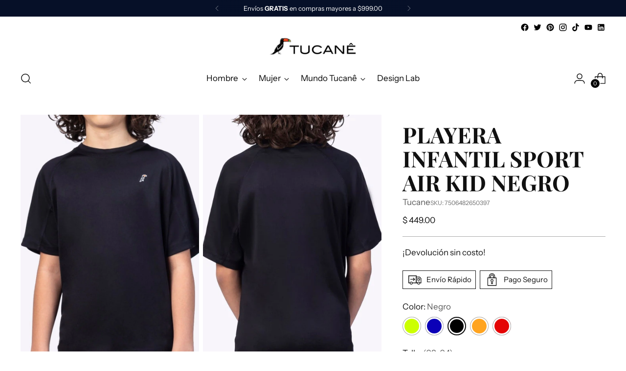

--- FILE ---
content_type: text/css
request_url: https://static.spreaad.com/ecommerce/reseller/2.0/plugin.min.css
body_size: 856
content:
@import url(https://fonts.googleapis.com/css2?family=Roboto:wght@300;400;600;700&display=swap);@import url(https://fonts.googleapis.com/css2?family=Open+Sans:ital,wght@0,300;0,400;0,600;0,700;0,800;1,300;1,400;1,600;1,700;1,800&display=swap);.shopify-product-reseller-container{display:flex!important;flex-direction:column;width:100%;margin:.75em 0!important;font-size:16px}.shopify-product-reseller-container .shopify-reseller-prices-container{display:flex;justify-content:space-between!important;align-items:center;align-content:center}.shopify-product-reseller-container .shopify-reseller-prices-container #product-public-price{color:#8f8f8f}.shopify-product-reseller-container .shopify-reseller-prices-container #product-seller-price{color:#111}.shopify-product-reseller-container .shopify-reseller-prices-container #product-profit{color:#2f80ed}.shopify-product-reseller-container .shopify-reseller-prices-container .shopify-reseller-price-wrapper{display:flex;flex-direction:column}.shopify-product-reseller-container .shopify-reseller-prices-container .shopify-reseller-price-wrapper .shopify-reseller-price{font-size:1.6em;font-style:normal}.shopify-product-reseller-container .shopify-reseller-prices-container .shopify-reseller-price-wrapper .shopify-reseller-price-description{font-size:1em;margin-top:.25em;margin-bottom:.25em}.shopify-product-reseller-container .shopify-product-buttons-container{display:flex!important;width:100%;margin:0!important}.shopify-product-reseller-container .shopify-product-buttons-container .shopify-product-title{flex-grow:1}.shopify-product-reseller-container .shopify-product-buttons-container .shopify-product-title a{text-decoration:none;color:#3d4246;font-family:Assistant,sans-serif;font-size:14px}.shopify-product-reseller-container .shopify-product-buttons-container #shopify-product-share-button-icon{display:flex;flex-direction:column;align-items:center;cursor:pointer;font-family:var(--spreaad-container-font-family, sans-serif)}.shopify-product-reseller-container .shopify-product-buttons-container #shopify-product-share-button-icon:hover .shopify-product-button-icon{opacity:.5}.shopify-product-reseller-container .shopify-product-buttons-container #shopify-product-share-button-icon .shopify-product-button-icon{border:none;background-color:transparent;text-align:center;text-decoration:none;display:inline-block;cursor:pointer;color:#25d366}.shopify-product-reseller-container .shopify-product-buttons-container #shopify-product-share-button-icon .shopify-product-share-button-text{font-size:.8em;font-weight:300;color:#2c2c2c}#spreaad-catalog-register-banner{padding:0;margin:0;height:4em;background-color:var(--spreaad-container-background-color,#4671ff);width:100%}#spreaad-catalog-register-banner .spreaad-wrapper{display:flex;line-height:1.5;padding:0 .75em;justify-content:right;align-items:center;height:100%}@media screen and (max-width:576px){#spreaad-catalog-register-banner .spreaad-wrapper{line-height:1}}#spreaad-catalog-register-banner .spreaad-wrapper .sp-title-wrapper{font-family:var(--spreaad-container-font-family, sans-serif);text-align:right;height:100%;padding-right:.75em;display:flex;vertical-align:middle;justify-content:center;flex-direction:column}#spreaad-catalog-register-banner .spreaad-wrapper .sp-title-wrapper .sp-title{padding:0;margin:0;font-weight:var(--spreaad-container-sp-title-font-weight,400);font-size:var(--spreaad-container-sp-title-font-size, 16px)}#spreaad-catalog-register-banner .spreaad-wrapper .sp-title-wrapper .sp-subtitle{padding:0;margin:0;font-weight:var(--spreaad-container-sp-subtitle-font-weight,400);font-size:var(--spreaad-container-sp-subtitle-font-size, 16px)}#spreaad-catalog-register-banner .sp-btn-wrapper a{text-decoration:none}#spreaad-catalog-register-banner .sp-btn-wrapper a .sp-button{cursor:pointer;font-weight:400;text-align:center;padding:.375rem .75rem;font-size:16px;line-height:1.5;border-radius:1.5rem;display:flex;vertical-align:middle;justify-content:center;transition:background-color .1s linear;background-color:var(--spreaad-button-background-color,#fff);border:var(--spreaad-button-border,1px solid #182e55);color:var(--spreaad-button-text-color,#182e55)}@media screen and (max-width:576px){#spreaad-catalog-register-banner .sp-btn-wrapper a .sp-button{line-height:1}}#spreaad-catalog-register-banner .sp-btn-wrapper a .sp-button:hover{background-color:var(--spreaad-button-hover-background-color,#c6ccd1)}#spreaad-catalog-register-banner p{color:var(--spreaad-container-text-color,#fff)}:root{--spreaad-primary-color:#325ff6;--spreaad-secondary-color:#6f0399;--spreaad-container-background-color:#242424;--spreaad-container-font-family:"Open Sans",sans-serif;--spreaad-container-text-color:#fff;--spreaad-container-sp-title-font-weight:600;--spreaad-container-sp-title-font-size:16px;--spreaad-container-sp-subtitle-font-weight:300;--spreaad-container-sp-subtitle-font-size:12px;--spreaad-button-text-color:#242424;--spreaad-button-background-color:#fff;--spreaad-button-hover-background-color:#c6ccd1;--spreaad-button-border:1px solid #242424;--spreaad-gradient-start-color:var(--spreaad-primary-color, #325ff6);--spreaad-gradient-end-color:var(--spreaad-secondary-color, #6f0399)}

--- FILE ---
content_type: application/javascript
request_url: https://static.spreaad.com/ecommerce/reseller/2.0/plugin.min.js
body_size: 11956
content:
(()=>{var e=Object.defineProperty,t=Object.defineProperties,i=Object.getOwnPropertyDescriptors,r=Object.getOwnPropertySymbols,n=Object.prototype.hasOwnProperty,s=Object.prototype.propertyIsEnumerable,o=(t,i,r)=>i in t?e(t,i,{enumerable:!0,configurable:!0,writable:!0,value:r}):t[i]=r,l=class{constructor(){if(this.money_format="${{amount}}",this.constructor==l)throw new Error("Abstract classes can't be instantiated.")}getEcommerceSelectors(){throw new Error("Method must be implemented.")}async isProductPage(){throw new Error("Method must be implemented.")}async getSelectedProduct(){throw new Error("Method must be implemented.")}formatMoney(e,t){"string"==typeof e&&(e=e.replace(".",""));var i="",r=/\{\{\s*(\w+)\s*\}\}/,n=t||this.money_format;function s(e,t){return typeof e>"u"?t:e}function o(e,t,i,r){if(t=s(t,2),i=s(i,","),r=s(r,"."),isNaN(e)||null==e)return 0;var n=(e=e.toFixed(t)).split(".");return n[0].replace(/(\d)(?=(\d\d\d)+(?!\d))/g,"$1"+i)+(n[1]?r+n[1]:"")}switch(n.match(r)[1]){case"amount":i=o(e,2);break;case"amount_no_decimals":i=o(e,0);break;case"amount_with_comma_separator":i=o(e,2,".",",");break;case"amount_no_decimals_with_comma_separator":i=o(e,0,".",",")}return n.replace(r,i)}},a=l,c=class extends a{constructor(){super()}getHandle(){let e=window.location.pathname.split("/");return e[e.length-1]}async getSelectedProduct(){var e,l;let a;try{a=JSON.parse(document.querySelector("#ProductJson-product-template").innerHTML)}catch(e){a=await async function(e){return(await fetch(`/products/${e}.json`,{headers:{"Content-Type":"application/json",Accept:"application/json"}}).then((e=>e.json()))).product}(this.getHandle())}let c=a.variants[0];(null==a?void 0:a.variants.length)>1&&null!=ShopifyAnalytics.meta.selectedVariantId&&(c=null==(e=null==a?void 0:a.variants)?void 0:e.find((e=>e.id==ShopifyAnalytics.meta.selectedVariantId)));let h=(null==c?void 0:c.price)/100||0,d=(null==c?void 0:c.compare_at_price)/100||0;return((e,r)=>t(e,i(r)))(((e,t)=>{for(var i in t||(t={}))n.call(t,i)&&o(e,i,t[i]);if(r)for(var i of r(t))s.call(t,i)&&o(e,i,t[i]);return e})({},a),{selectedVariant:c,compareAtPrice:d,price:h,featuredImage:null==(l=a.image)?void 0:l.src})}isProductPage(){var e,t,i;return"product"===(null==(i=null==(t=null==(e=window.ShopifyAnalytics)?void 0:e.meta)?void 0:t.page)?void 0:i.pageType)||!!window.location.pathname.includes("/products/")}getEcommerceSelectors(){var e,t,i,r,n,s,o,l,a,c;switch(null==(e=window.Shopify.theme)?void 0:e.name){case"Crave":return{priceContainer:".price--large",headerContainer:".header"};case"Debut":return{priceContainer:".product__price",headerContainer:"#shopify-section-header"};case"Dawn":return{priceContainer:".product__title",headerContainer:"#shopify-section-header"};case"Sense":case"Taste":return{priceContainer:".price--large",headerContainer:"#shopify-section-header"}}if(null!=(t=window.Shopify.theme)&&t.name.includes("eCohete"))return{priceContainer:".product-block--price",headerContainer:"#shopify-section-header"};if(null!=(i=window.Shopify.theme)&&i.name.includes("EBMX"))return{priceContainer:".product-form--payment-button",headerContainer:".site-header"};if(null!=(r=window.Shopify.theme)&&r.name.includes("kodeandgraphics"))return{priceContainer:".product-details-wrapper .header",headerContainer:".page-body-content.layout-theme"};if(null!=(n=window.Shopify.theme)&&n.name.includes("210803_KIWI"))return{priceContainer:".product-single__info-wrapper .product-single__meta",headerContainer:".site-header"};if(null!=(s=window.Shopify.theme)&&s.name.includes("carybebemx"))return{priceContainer:".product-type-data",headerContainer:".site-header"};if(130178449584===window.Shopify.theme.id&&(null==(o=window.document)?void 0:o.title)&&window.document.title.toLowerCase().includes("kit"))return{priceContainer:".lh-wrap-product-form .lh-cart-button-group",headerContainer:".site-header"};if(130178449584===window.Shopify.theme.id)return{priceContainer:".product-single .product__policies",headerContainer:".site-header"};if(null!=(l=window.Shopify.theme)&&l.name.includes("Stiletto"))return{priceContainer:".product-block-custom-liquid.product__block",headerContainer:".site-header"};if(null!=(a=window.Shopify.theme)&&a.name.includes("Beyond"))return{priceContainer:".product-form--price-container",headerContainer:".site-header"};switch(null==(c=window.Shopify.theme)?void 0:c.schema_name){case"Crave":return{priceContainer:".price--large",headerContainer:".header"};case"Debut":return{priceContainer:".product__price",headerContainer:"#shopify-section-header"};case"Dawn":return{priceContainer:".product__title",headerContainer:"#shopify-section-header"};case"Sense":case"Taste":return{priceContainer:".price--large",headerContainer:"#shopify-section-header"};case"Reformation":return{priceContainer:".product-title-container",headerContainer:".product-form--price-container"};case"Palo Alto":return{priceContainer:".product-single__details .product__block:nth-of-type(3)",headerContainer:".site-header"}}return{priceContainer:".price--large",headerContainer:"#shopify-section-header"}}},h=class extends a{constructor(){super()}async getSelectedProduct(){throw new Error("Method must be implemented.")}getEcommerceSelectors(){return{priceContainer:null,headerContainer:null}}},d=class extends a{constructor(){super()}async getSelectedProduct(){return{price:0}}getEcommerceSelectors(){return{priceContainer:"",headerContainer:""}}async isProductPage(){return!0}};function u(e,t,i=document){let r=new CustomEvent("reef:"+e,{bubbles:!0,cancelable:!0,detail:t});return i.dispatchEvent(r)}function p(e){return"string"==typeof e?document.querySelector(e):e}var m=["input","option","textarea"],f=["value","checked","selected"],v=["checked","selected"];function g(e){return["false","null","undefined","0","-0","NaN","0n","-0n"].includes(e)}function _(e,t,i){let r=t.replace(/\s+/g,"").toLowerCase();return!(!["src","href","xlink:href"].includes(e)||!r.includes("javascript:")&&!r.includes("data:text/html"))||!(i||!e.startsWith("on"))||void 0}function y(e,t,i,r){_(t,i,r)||(f.includes(t)&&(e[t]="value"===t?i:" "),e.setAttribute(t,i))}function $(e,t){f.includes(t)&&(e[t]=""),e.removeAttribute(t)}function w(e,t){if(1===e.nodeType){for(let{name:i,value:r}of e.attributes){if(_(i,r,t)){$(e,i);continue}if(!i.startsWith("@")&&!i.startsWith("#"))continue;let n=i.slice(1);$(e,i),v.includes(n)&&g(r)||y(e,n,r,t)}if(e.childNodes)for(let i of e.childNodes)w(i,t)}}function C(e){return e.childNodes&&e.childNodes.length?null:e.textContent}function b(e,t){return e.nodeType!==t.nodeType||e.tagName!==t.tagName||e.id!==t.id||e.src!==t.src}function A(e,t,i){let r=e.childNodes,n=t.childNodes;(function(e){let t=e.querySelectorAll("script");for(let e of t)e.remove()})(e)||(r.forEach((function(e,r){if(!n[r]){let r=e.cloneNode(!0);return w(r,i),void t.append(r)}if(b(e,n[r])){let t=(s=e,o=n,l=r,Array.from(o).slice(l+1).find((function(e){return!b(s,e)})));if(!t){let t=e.cloneNode(!0);return w(t,i),void n[r].before(t)}n[r].before(t)}var s,o,l;if(function(e,t,i){if(1!==e.nodeType)return;let r=e.attributes,n=t.attributes;for(let{name:n,value:s}of r){if(n.startsWith("#")||f.includes(n)&&m.includes(e.tagName.toLowerCase()))continue;let r=n.startsWith("@")?n.slice(1):n;v.includes(r)&&g(s)?$(t,r):y(t,r,s,i)}for(let{name:e,value:i}of n)r[e]||f.includes(e)&&m.includes(t.tagName.toLowerCase())||$(t,e)}(e,n[r],i),e.nodeName.includes("-"))return;let a=C(e);if(a&&a!==C(n[r])&&(n[r].textContent=a),e.childNodes.length||!n[r].childNodes.length){if(!n[r].childNodes.length&&e.childNodes.length){let t=document.createDocumentFragment();return A(e,t,i),void n[r].appendChild(t)}e.childNodes.length&&A(e,n[r],i)}else n[r].innerHTML=""})),function(e,t){let i=e.length-t.length;if(!(i<1))for(;i>0;i--)e[e.length-1].remove()}(n,r))}function S(e,t,i){let r=p(e);A(function(e){let t=(new DOMParser).parseFromString(e,"text/html");return t.head&&t.head.childNodes.length&&Array.from(t.head.childNodes).reverse().forEach((function(e){t.body.insertBefore(e,t.body.firstChild)})),t.body||document.createElement("body")}(t),r,i),u("render",null,r)}var E,x=class{constructor({ecommerce:e,document:t,currentScript:i,apiClient:r,shopConfig:n}){if(this.ecommerce=e,this.document=t,this.apiClient=r,this.shopConfig=n,this.currentScript=i,this.reactiveData=null,this.constructor==x)throw new Error("Abstract classes can't be instantiated.")}get id(){throw new Error("Method must be implemented.")}async template(){throw new Error("Method must be implemented.")}initReactiveData(){throw new Error("Method must be implemented.")}async mount(){if(await this.isMountable())return this.mountCustomCSS(),this.render()}async render(){this.reactiveData=this.initReactiveData();let e=await this.template();!function(e,t,i={}){new class{constructor(e,t,i){var r;this.elem=e,this.template=t,this.stores=i.stores?i.stores.map((e=>"reef:store-"+e)):["reef:store"],this.events=i.events,this.handler=(r=this,function(e){r.render()}),this.debounce=null,this.start()}start(){for(let e of this.stores)document.addEventListener(e,this.handler);this.render(),u("start",null,p(this.elem))}stop(){for(let e of this.stores)document.removeEventListener(e,this.handler);u("stop",null,p(this.elem))}render(){let e=this;e.debounce&&window.cancelAnimationFrame(e.debounce),e.debounce=window.requestAnimationFrame((function(){S(e.elem,e.template(),e.events)}))}}(e,t,i)}(this.getContainer(),e)}mountCustomCSS(){if(this.shopConfig.customOptions&&this.shopConfig.customOptions[this.id]&&this.shopConfig.customOptions[this.id].css){let e=document.createElement("style");e.innerHTML=this.shopConfig.customOptions[this.id].css,document.head.appendChild(e)}}getContainer(){throw new Error("Method must be implemented.")}shouldMount(){throw new Error("Method must be implemented.")}checkIfContainerExists(){return new Promise((e=>{let t=this.getContainer();if(t)return e(!0);{let i=1,r=setInterval((()=>{if(t=this.getContainer(),t)return clearInterval(r),e(!0);5===i&&(clearInterval(r),e(!1)),i++}),500)}}))}async isMountable(){return!(this.shopConfig.customOptions&&this.shopConfig.customOptions[this.id]&&!1===this.shopConfig.customOptions[this.id].isActive||!this.shouldMount()||!await this.checkIfContainerExists())}},P=x,M=class extends P{constructor(e){super(e),this.storeFrontUrl=e.shopConfig.storefrontUrl,this.storeName=e.shopConfig.name,this.callToActionURL=`${this.storeFrontUrl}/vende-ahora?utm_campaign=webpage-affiliates&utm_medium=product-widget&utm_source=${this.storeName}`,this.showResellerPricesContainer=!1,this.showTitleContainer=!0}getResellerPricesContainer({productProfit:e,sellerPrice:t,publicPrice:i}){return this.showResellerPricesContainer?`\n      <div style="" class="shopify-reseller-prices-container">\n        <div class="shopify-reseller-price-wrapper" id="product-public-price">\n          <span class="shopify-reseller-price">\n              ${this.ecommerce.formatMoney(i,"${{amount}}")}\n            </span>\n          <span class="shopify-reseller-price-description">Precio público</span>\n        </div>\n\n        <div class="shopify-reseller-price-wrapper" id="product-seller-price">\n          <span class="shopify-reseller-price">\n            ${this.ecommerce.formatMoney(t,"${{amount}}")}\n          </span>\n          <span class="shopify-reseller-price-description">Precio vendedor</span>\n        </div>\n\n        <div class="shopify-reseller-price-wrapper" id="product-profit">\n          <span class="shopify-reseller-price">\n            ${this.ecommerce.formatMoney(e,"${{amount}}")}\n          </span>\n          <span class="shopify-reseller-price-description">Ganancia apróximada</span>\n        </div>\n      </div>\n    `:""}getTitleContainer(){return this.showTitleContainer?`\n      <div class="shopify-product-title">\n        <a href="${this.callToActionURL}" target="_blank">\n          <spreaad-logo-mini shadow width="16"></spreaad-logo-mini>\n          <b>Precio de mayoreo.</b> \n          Vende este producto\n          <span id="cta-show-more" style="font-weight: 700; color: #027be3; cursor: pointer; text-decoration: underline;">\n            Saber más.\n          </span>  \n        </a>\n      </div>\n    `:""}get id(){return"resellerProductPrice"}async render(){let e=await this.ecommerce.getSelectedProduct();e.publicPrice=e.price,e.productProfit=e.price*this.shopConfig.maxDiscount,e.sellerPrice=e.price-e.productProfit;let t=this.createWidget(e);this.getContainer().appendChild(t)}createWidget({productProfit:e,sellerPrice:t,publicPrice:i}){let r=this.document.createElement("div");r.id="shopify-product-reseller-container",r.className="shopify-product-reseller-container spreaad-widget",r.setAttribute("data-track-content",""),r.setAttribute("data-content-name","shopify-product-reseller-container");let n=(new DOMParser).parseFromString(`\n      ${this.getResellerPricesContainer({productProfit:e,sellerPrice:t,publicPrice:i})}\n      <div class="shopify-product-buttons-container">\n        ${this.getTitleContainer()}\n      </div>\n      `,"text/html");return r.innerHTML=n.body.innerHTML,r}getContainer(){var e;let t=(null==(e=this.currentScript)?void 0:e.getAttribute("product-selector"))||this.ecommerce.getEcommerceSelectors().priceContainer;return this.document.querySelector(t)}shouldMount(){return this.ecommerce.isProductPage()}},N=window,T=N.ShadowRoot&&(void 0===N.ShadyCSS||N.ShadyCSS.nativeShadow)&&"adoptedStyleSheets"in Document.prototype&&"replace"in CSSStyleSheet.prototype,H=Symbol(),O=new WeakMap,k=class{constructor(e,t,i){if(this._$cssResult$=!0,i!==H)throw Error("CSSResult is not constructable. Use `unsafeCSS` or `css` instead.");this.cssText=e,this.t=t}get styleSheet(){let e=this.o,t=this.t;if(T&&void 0===e){let i=void 0!==t&&1===t.length;i&&(e=O.get(t)),void 0===e&&((this.o=e=new CSSStyleSheet).replaceSync(this.cssText),i&&O.set(t,e))}return e}toString(){return this.cssText}},U=(e,...t)=>{let i=1===e.length?e[0]:t.reduce(((t,i,r)=>t+(e=>{if(!0===e._$cssResult$)return e.cssText;if("number"==typeof e)return e;throw Error("Value passed to 'css' function must be a 'css' function result: "+e+". Use 'unsafeCSS' to pass non-literal values, but take care to ensure page security.")})(i)+e[r+1]),e[0]);return new k(i,e,H)},R=T?e=>e:e=>e instanceof CSSStyleSheet?(e=>{let t="";for(let i of e.cssRules)t+=i.cssText;return(e=>new k("string"==typeof e?e:e+"",void 0,H))(t)})(e):e,L=window,j=L.trustedTypes,V=j?j.emptyScript:"",D=L.reactiveElementPolyfillSupport,z={toAttribute(e,t){switch(t){case Boolean:e=e?V:null;break;case Object:case Array:e=null==e?e:JSON.stringify(e)}return e},fromAttribute(e,t){let i=e;switch(t){case Boolean:i=null!==e;break;case Number:i=null===e?null:Number(e);break;case Object:case Array:try{i=JSON.parse(e)}catch(e){i=null}}return i}},I=(e,t)=>t!==e&&(t==t||e==e),B={attribute:!0,type:String,converter:z,reflect:!1,hasChanged:I},W="finalized",q=class extends HTMLElement{constructor(){super(),this._$Ei=new Map,this.isUpdatePending=!1,this.hasUpdated=!1,this._$El=null,this._$Eu()}static addInitializer(e){var t;this.finalize(),(null!==(t=this.h)&&void 0!==t?t:this.h=[]).push(e)}static get observedAttributes(){this.finalize();let e=[];return this.elementProperties.forEach(((t,i)=>{let r=this._$Ep(i,t);void 0!==r&&(this._$Ev.set(r,i),e.push(r))})),e}static createProperty(e,t=B){if(t.state&&(t.attribute=!1),this.finalize(),this.elementProperties.set(e,t),!t.noAccessor&&!this.prototype.hasOwnProperty(e)){let i="symbol"==typeof e?Symbol():"__"+e,r=this.getPropertyDescriptor(e,i,t);void 0!==r&&Object.defineProperty(this.prototype,e,r)}}static getPropertyDescriptor(e,t,i){return{get(){return this[t]},set(r){let n=this[e];this[t]=r,this.requestUpdate(e,n,i)},configurable:!0,enumerable:!0}}static getPropertyOptions(e){return this.elementProperties.get(e)||B}static finalize(){if(this.hasOwnProperty(W))return!1;this[W]=!0;let e=Object.getPrototypeOf(this);if(e.finalize(),void 0!==e.h&&(this.h=[...e.h]),this.elementProperties=new Map(e.elementProperties),this._$Ev=new Map,this.hasOwnProperty("properties")){let e=this.properties,t=[...Object.getOwnPropertyNames(e),...Object.getOwnPropertySymbols(e)];for(let i of t)this.createProperty(i,e[i])}return this.elementStyles=this.finalizeStyles(this.styles),!0}static finalizeStyles(e){let t=[];if(Array.isArray(e)){let i=new Set(e.flat(1/0).reverse());for(let e of i)t.unshift(R(e))}else void 0!==e&&t.push(R(e));return t}static _$Ep(e,t){let i=t.attribute;return!1===i?void 0:"string"==typeof i?i:"string"==typeof e?e.toLowerCase():void 0}_$Eu(){var e;this._$E_=new Promise((e=>this.enableUpdating=e)),this._$AL=new Map,this._$Eg(),this.requestUpdate(),null===(e=this.constructor.h)||void 0===e||e.forEach((e=>e(this)))}addController(e){var t,i;(null!==(t=this._$ES)&&void 0!==t?t:this._$ES=[]).push(e),void 0!==this.renderRoot&&this.isConnected&&(null===(i=e.hostConnected)||void 0===i||i.call(e))}removeController(e){var t;null===(t=this._$ES)||void 0===t||t.splice(this._$ES.indexOf(e)>>>0,1)}_$Eg(){this.constructor.elementProperties.forEach(((e,t)=>{this.hasOwnProperty(t)&&(this._$Ei.set(t,this[t]),delete this[t])}))}createRenderRoot(){var e;let t=null!==(e=this.shadowRoot)&&void 0!==e?e:this.attachShadow(this.constructor.shadowRootOptions);return((e,t)=>{T?e.adoptedStyleSheets=t.map((e=>e instanceof CSSStyleSheet?e:e.styleSheet)):t.forEach((t=>{let i=document.createElement("style"),r=N.litNonce;void 0!==r&&i.setAttribute("nonce",r),i.textContent=t.cssText,e.appendChild(i)}))})(t,this.constructor.elementStyles),t}connectedCallback(){var e;void 0===this.renderRoot&&(this.renderRoot=this.createRenderRoot()),this.enableUpdating(!0),null===(e=this._$ES)||void 0===e||e.forEach((e=>{var t;return null===(t=e.hostConnected)||void 0===t?void 0:t.call(e)}))}enableUpdating(e){}disconnectedCallback(){var e;null===(e=this._$ES)||void 0===e||e.forEach((e=>{var t;return null===(t=e.hostDisconnected)||void 0===t?void 0:t.call(e)}))}attributeChangedCallback(e,t,i){this._$AK(e,i)}_$EO(e,t,i=B){var r;let n=this.constructor._$Ep(e,i);if(void 0!==n&&!0===i.reflect){let s=(void 0!==(null===(r=i.converter)||void 0===r?void 0:r.toAttribute)?i.converter:z).toAttribute(t,i.type);this._$El=e,null==s?this.removeAttribute(n):this.setAttribute(n,s),this._$El=null}}_$AK(e,t){var i;let r=this.constructor,n=r._$Ev.get(e);if(void 0!==n&&this._$El!==n){let e=r.getPropertyOptions(n),s="function"==typeof e.converter?{fromAttribute:e.converter}:void 0!==(null===(i=e.converter)||void 0===i?void 0:i.fromAttribute)?e.converter:z;this._$El=n,this[n]=s.fromAttribute(t,e.type),this._$El=null}}requestUpdate(e,t,i){let r=!0;void 0!==e&&(((i=i||this.constructor.getPropertyOptions(e)).hasChanged||I)(this[e],t)?(this._$AL.has(e)||this._$AL.set(e,t),!0===i.reflect&&this._$El!==e&&(void 0===this._$EC&&(this._$EC=new Map),this._$EC.set(e,i))):r=!1),!this.isUpdatePending&&r&&(this._$E_=this._$Ej())}async _$Ej(){this.isUpdatePending=!0;try{await this._$E_}catch(e){Promise.reject(e)}let e=this.scheduleUpdate();return null!=e&&await e,!this.isUpdatePending}scheduleUpdate(){return this.performUpdate()}performUpdate(){var e;if(!this.isUpdatePending)return;this.hasUpdated,this._$Ei&&(this._$Ei.forEach(((e,t)=>this[t]=e)),this._$Ei=void 0);let t=!1,i=this._$AL;try{t=this.shouldUpdate(i),t?(this.willUpdate(i),null===(e=this._$ES)||void 0===e||e.forEach((e=>{var t;return null===(t=e.hostUpdate)||void 0===t?void 0:t.call(e)})),this.update(i)):this._$Ek()}catch(e){throw t=!1,this._$Ek(),e}t&&this._$AE(i)}willUpdate(e){}_$AE(e){var t;null===(t=this._$ES)||void 0===t||t.forEach((e=>{var t;return null===(t=e.hostUpdated)||void 0===t?void 0:t.call(e)})),this.hasUpdated||(this.hasUpdated=!0,this.firstUpdated(e)),this.updated(e)}_$Ek(){this._$AL=new Map,this.isUpdatePending=!1}get updateComplete(){return this.getUpdateComplete()}getUpdateComplete(){return this._$E_}shouldUpdate(e){return!0}update(e){void 0!==this._$EC&&(this._$EC.forEach(((e,t)=>this._$EO(t,this[t],e))),this._$EC=void 0),this._$Ek()}updated(e){}firstUpdated(e){}};q[W]=!0,q.elementProperties=new Map,q.elementStyles=[],q.shadowRootOptions={mode:"open"},null==D||D({ReactiveElement:q}),(null!==(E=L.reactiveElementVersions)&&void 0!==E?E:L.reactiveElementVersions=[]).push("1.6.3");var F,K=window,J=K.trustedTypes,G=J?J.createPolicy("lit-html",{createHTML:e=>e}):void 0,Z="$lit$",X=`lit$${(Math.random()+"").slice(9)}$`,Q="?"+X,Y=`<${Q}>`,ee=document,te=()=>ee.createComment(""),ie=e=>null===e||"object"!=typeof e&&"function"!=typeof e,re=Array.isArray,ne="[ \t\n\f\r]",se=/<(?:(!--|\/[^a-zA-Z])|(\/?[a-zA-Z][^>\s]*)|(\/?$))/g,oe=/-->/g,le=/>/g,ae=RegExp(`>|${ne}(?:([^\\s"'>=/]+)(${ne}*=${ne}*(?:[^ \t\n\f\r"'\`<>=]|("|')|))|$)`,"g"),ce=/'/g,he=/"/g,de=/^(?:script|style|textarea|title)$/i,ue=e=>(t,...i)=>({_$litType$:e,strings:t,values:i}),pe=ue(1),me=(ue(2),Symbol.for("lit-noChange")),fe=Symbol.for("lit-nothing"),ve=new WeakMap,ge=ee.createTreeWalker(ee,129,null,!1);function _e(e,t){if(!Array.isArray(e)||!e.hasOwnProperty("raw"))throw Error("invalid template strings array");return void 0!==G?G.createHTML(t):t}var ye=class{constructor({strings:e,_$litType$:t},i){let r;this.parts=[];let n=0,s=0,o=e.length-1,l=this.parts,[a,c]=((e,t)=>{let i,r=e.length-1,n=[],s=2===t?"<svg>":"",o=se;for(let t=0;t<r;t++){let r,l,a=e[t],c=-1,h=0;for(;h<a.length&&(o.lastIndex=h,l=o.exec(a),null!==l);)h=o.lastIndex,o===se?"!--"===l[1]?o=oe:void 0!==l[1]?o=le:void 0!==l[2]?(de.test(l[2])&&(i=RegExp("</"+l[2],"g")),o=ae):void 0!==l[3]&&(o=ae):o===ae?">"===l[0]?(o=null!=i?i:se,c=-1):void 0===l[1]?c=-2:(c=o.lastIndex-l[2].length,r=l[1],o=void 0===l[3]?ae:'"'===l[3]?he:ce):o===he||o===ce?o=ae:o===oe||o===le?o=se:(o=ae,i=void 0);let d=o===ae&&e[t+1].startsWith("/>")?" ":"";s+=o===se?a+Y:c>=0?(n.push(r),a.slice(0,c)+Z+a.slice(c)+X+d):a+X+(-2===c?(n.push(void 0),t):d)}return[_e(e,s+(e[r]||"<?>")+(2===t?"</svg>":"")),n]})(e,t);if(this.el=ye.createElement(a,i),ge.currentNode=this.el.content,2===t){let e=this.el.content,t=e.firstChild;t.remove(),e.append(...t.childNodes)}for(;null!==(r=ge.nextNode())&&l.length<o;){if(1===r.nodeType){if(r.hasAttributes()){let e=[];for(let t of r.getAttributeNames())if(t.endsWith(Z)||t.startsWith(X)){let i=c[s++];if(e.push(t),void 0!==i){let e=r.getAttribute(i.toLowerCase()+Z).split(X),t=/([.?@])?(.*)/.exec(i);l.push({type:1,index:n,name:t[2],strings:e,ctor:"."===t[1]?be:"?"===t[1]?Se:"@"===t[1]?Ee:Ce})}else l.push({type:6,index:n})}for(let t of e)r.removeAttribute(t)}if(de.test(r.tagName)){let e=r.textContent.split(X),t=e.length-1;if(t>0){r.textContent=J?J.emptyScript:"";for(let i=0;i<t;i++)r.append(e[i],te()),ge.nextNode(),l.push({type:2,index:++n});r.append(e[t],te())}}}else if(8===r.nodeType)if(r.data===Q)l.push({type:2,index:n});else{let e=-1;for(;-1!==(e=r.data.indexOf(X,e+1));)l.push({type:7,index:n}),e+=X.length-1}n++}}static createElement(e,t){let i=ee.createElement("template");return i.innerHTML=e,i}};function $e(e,t,i=e,r){var n,s,o,l;if(t===me)return t;let a=void 0!==r?null===(n=i._$Co)||void 0===n?void 0:n[r]:i._$Cl,c=ie(t)?void 0:t._$litDirective$;return(null==a?void 0:a.constructor)!==c&&(null===(s=null==a?void 0:a._$AO)||void 0===s||s.call(a,!1),void 0===c?a=void 0:(a=new c(e),a._$AT(e,i,r)),void 0!==r?(null!==(o=(l=i)._$Co)&&void 0!==o?o:l._$Co=[])[r]=a:i._$Cl=a),void 0!==a&&(t=$e(e,a._$AS(e,t.values),a,r)),t}var we=class{constructor(e,t,i,r){var n;this.type=2,this._$AH=fe,this._$AN=void 0,this._$AA=e,this._$AB=t,this._$AM=i,this.options=r,this._$Cp=null===(n=null==r?void 0:r.isConnected)||void 0===n||n}get _$AU(){var e,t;return null!==(t=null===(e=this._$AM)||void 0===e?void 0:e._$AU)&&void 0!==t?t:this._$Cp}get parentNode(){let e=this._$AA.parentNode,t=this._$AM;return void 0!==t&&11===(null==e?void 0:e.nodeType)&&(e=t.parentNode),e}get startNode(){return this._$AA}get endNode(){return this._$AB}_$AI(e,t=this){var i;e=$e(this,e,t),ie(e)?e===fe||null==e||""===e?(this._$AH!==fe&&this._$AR(),this._$AH=fe):e!==this._$AH&&e!==me&&this._(e):void 0!==e._$litType$?this.g(e):void 0!==e.nodeType?this.$(e):re(i=e)||"function"==typeof(null==i?void 0:i[Symbol.iterator])?this.T(e):this._(e)}k(e){return this._$AA.parentNode.insertBefore(e,this._$AB)}$(e){this._$AH!==e&&(this._$AR(),this._$AH=this.k(e))}_(e){this._$AH!==fe&&ie(this._$AH)?this._$AA.nextSibling.data=e:this.$(ee.createTextNode(e)),this._$AH=e}g(e){var t;let{values:i,_$litType$:r}=e,n="number"==typeof r?this._$AC(e):(void 0===r.el&&(r.el=ye.createElement(_e(r.h,r.h[0]),this.options)),r);if((null===(t=this._$AH)||void 0===t?void 0:t._$AD)===n)this._$AH.v(i);else{let e=new class{constructor(e,t){this._$AV=[],this._$AN=void 0,this._$AD=e,this._$AM=t}get parentNode(){return this._$AM.parentNode}get _$AU(){return this._$AM._$AU}u(e){var t;let{el:{content:i},parts:r}=this._$AD,n=(null!==(t=null==e?void 0:e.creationScope)&&void 0!==t?t:ee).importNode(i,!0);ge.currentNode=n;let s=ge.nextNode(),o=0,l=0,a=r[0];for(;void 0!==a;){if(o===a.index){let t;2===a.type?t=new we(s,s.nextSibling,this,e):1===a.type?t=new a.ctor(s,a.name,a.strings,this,e):6===a.type&&(t=new xe(s,this,e)),this._$AV.push(t),a=r[++l]}o!==(null==a?void 0:a.index)&&(s=ge.nextNode(),o++)}return ge.currentNode=ee,n}v(e){let t=0;for(let i of this._$AV)void 0!==i&&(void 0!==i.strings?(i._$AI(e,i,t),t+=i.strings.length-2):i._$AI(e[t])),t++}}(n,this),t=e.u(this.options);e.v(i),this.$(t),this._$AH=e}}_$AC(e){let t=ve.get(e.strings);return void 0===t&&ve.set(e.strings,t=new ye(e)),t}T(e){re(this._$AH)||(this._$AH=[],this._$AR());let t,i=this._$AH,r=0;for(let n of e)r===i.length?i.push(t=new we(this.k(te()),this.k(te()),this,this.options)):t=i[r],t._$AI(n),r++;r<i.length&&(this._$AR(t&&t._$AB.nextSibling,r),i.length=r)}_$AR(e=this._$AA.nextSibling,t){var i;for(null===(i=this._$AP)||void 0===i||i.call(this,!1,!0,t);e&&e!==this._$AB;){let t=e.nextSibling;e.remove(),e=t}}setConnected(e){var t;void 0===this._$AM&&(this._$Cp=e,null===(t=this._$AP)||void 0===t||t.call(this,e))}},Ce=class{constructor(e,t,i,r,n){this.type=1,this._$AH=fe,this._$AN=void 0,this.element=e,this.name=t,this._$AM=r,this.options=n,i.length>2||""!==i[0]||""!==i[1]?(this._$AH=Array(i.length-1).fill(new String),this.strings=i):this._$AH=fe}get tagName(){return this.element.tagName}get _$AU(){return this._$AM._$AU}_$AI(e,t=this,i,r){let n=this.strings,s=!1;if(void 0===n)e=$e(this,e,t,0),s=!ie(e)||e!==this._$AH&&e!==me,s&&(this._$AH=e);else{let r,o,l=e;for(e=n[0],r=0;r<n.length-1;r++)o=$e(this,l[i+r],t,r),o===me&&(o=this._$AH[r]),s||(s=!ie(o)||o!==this._$AH[r]),o===fe?e=fe:e!==fe&&(e+=(null!=o?o:"")+n[r+1]),this._$AH[r]=o}s&&!r&&this.j(e)}j(e){e===fe?this.element.removeAttribute(this.name):this.element.setAttribute(this.name,null!=e?e:"")}},be=class extends Ce{constructor(){super(...arguments),this.type=3}j(e){this.element[this.name]=e===fe?void 0:e}},Ae=J?J.emptyScript:"",Se=class extends Ce{constructor(){super(...arguments),this.type=4}j(e){e&&e!==fe?this.element.setAttribute(this.name,Ae):this.element.removeAttribute(this.name)}},Ee=class extends Ce{constructor(e,t,i,r,n){super(e,t,i,r,n),this.type=5}_$AI(e,t=this){var i;if((e=null!==(i=$e(this,e,t,0))&&void 0!==i?i:fe)===me)return;let r=this._$AH,n=e===fe&&r!==fe||e.capture!==r.capture||e.once!==r.once||e.passive!==r.passive,s=e!==fe&&(r===fe||n);n&&this.element.removeEventListener(this.name,this,r),s&&this.element.addEventListener(this.name,this,e),this._$AH=e}handleEvent(e){var t,i;"function"==typeof this._$AH?this._$AH.call(null!==(i=null===(t=this.options)||void 0===t?void 0:t.host)&&void 0!==i?i:this.element,e):this._$AH.handleEvent(e)}},xe=class{constructor(e,t,i){this.element=e,this.type=6,this._$AN=void 0,this._$AM=t,this.options=i}get _$AU(){return this._$AM._$AU}_$AI(e){$e(this,e)}},Pe=K.litHtmlPolyfillSupport;null==Pe||Pe(ye,we),(null!==(F=K.litHtmlVersions)&&void 0!==F?F:K.litHtmlVersions=[]).push("2.8.0");var Me,Ne,Te=class extends q{constructor(){super(...arguments),this.renderOptions={host:this},this._$Do=void 0}createRenderRoot(){var e,t;let i=super.createRenderRoot();return null!==(e=(t=this.renderOptions).renderBefore)&&void 0!==e||(t.renderBefore=i.firstChild),i}update(e){let t=this.render();this.hasUpdated||(this.renderOptions.isConnected=this.isConnected),super.update(e),this._$Do=((e,t,i)=>{var r,n;let s=null!==(r=null==i?void 0:i.renderBefore)&&void 0!==r?r:t,o=s._$litPart$;if(void 0===o){let e=null!==(n=null==i?void 0:i.renderBefore)&&void 0!==n?n:null;s._$litPart$=o=new we(t.insertBefore(te(),e),e,void 0,null!=i?i:{})}return o._$AI(e),o})(t,this.renderRoot,this.renderOptions)}connectedCallback(){var e;super.connectedCallback(),null===(e=this._$Do)||void 0===e||e.setConnected(!0)}disconnectedCallback(){var e;super.disconnectedCallback(),null===(e=this._$Do)||void 0===e||e.setConnected(!1)}render(){return me}};Te.finalized=!0,Te._$litElement$=!0,null===(Me=globalThis.litElementHydrateSupport)||void 0===Me||Me.call(globalThis,{LitElement:Te});var He=globalThis.litElementPolyfillSupport;null==He||He({LitElement:Te}),(null!==(Ne=globalThis.litElementVersions)&&void 0!==Ne?Ne:globalThis.litElementVersions=[]).push("3.3.3"),customElements.define("spreaad-logo",class extends Te{constructor(){super(),this.width=254.18}static get properties(){return{width:{type:Number},shadow:{type:Boolean,reflect:!0}}}static get styles(){return U`
      .sp_logo_container {
        display: inline-block;
        margin-left: 0.25rem;
      }

      .shadow {
        border-radius: 20px;
        padding: 5px 15px;
        box-shadow: 0px 10px 15px -3px rgb(0 0 0 / 10%);
      }

      svg {
        vertical-align: text-bottom;
      }
    `}render(){return pe`
      <span class="sp_logo_container ${this.shadow?"shadow":""}">
        <svg
          width="${this.width}"
          xmlns="http://www.w3.org/2000/svg"
          viewBox="0 0 254.18 58.28"
        >
          <defs />
          <defs>
            <style>
              .cls-1 {
                fill: #027be3;
              }
            </style>
          </defs>
          <g id="Capa_2" data-name="Capa 2">
            <g id="Capa_1-2" data-name="Capa 1">
              <path
                d="M70.58 41.51l2.23-5.13A23 23 0 0082.93 39c3.32 0 5.25-1.18 5.25-3.53s-2.18-3.12-6.26-3.92C75.41 30.25 71 28.28 71 22.44c0-5.38 3.7-9 11.13-9a25.65 25.65 0 0111.13 2.31l-2.43 5a22.43 22.43 0 00-8.7-1.89c-3.36 0-5 1.38-5 3.23 0 2.35 2.69 3.15 7.23 4.07 5.83 1.18 10 3 10 8.87 0 6.09-3.83 9.24-11.14 9.24a27.57 27.57 0 01-12.64-2.76zM104.94 20.84v1.56a11.45 11.45 0 016.72-2.1c7 0 11.17 4.58 11.17 11.92s-4.16 11.94-11.3 11.94a9.92 9.92 0 01-6.59-2.16v9h-5.67V20.84zM117 32.22c0-4.36-2.44-6.8-6.6-6.8a7.68 7.68 0 00-5.59 2.18v9.33a7.75 7.75 0 005.72 2.14c4.03 0 6.47-2.64 6.47-6.85zM134 20.84v3.24a8.49 8.49 0 017-3.74 4.71 4.71 0 011.55.17v6.34a9.62 9.62 0 00-2.73-.42c-4.2 0-5.8 3.15-5.8 6.17v11h-5.75V20.84zM168.87 34h-17.64c.63 3.4 3 5.29 6.72 5.29a8.29 8.29 0 006.55-2.9l3.61 3.07c-2.05 2.86-5.37 4.66-10.58 4.66-7.6 0-12.1-4.66-12.1-11.89s4.83-11.88 11.8-11.88c7.82 0 11.68 4.95 11.68 12 0 .51-.04 1.65-.04 1.65zm-17.6-4.16h12c-.33-2.48-2.14-4.75-6.05-4.75a5.67 5.67 0 00-5.95 4.74zM173 32.22c0-7.26 4.28-11.84 11.17-11.84a11 11 0 016.72 2v-1.54h5.71v22.81h-5.71V42a9.93 9.93 0 01-6.59 2.14c-7.07-.03-11.3-4.69-11.3-11.92zm18 4.71V27.6a7.88 7.88 0 00-5.63-2.14c-4.08 0-6.55 2.48-6.55 6.76s2.44 6.78 6.64 6.78a7.77 7.77 0 005.59-2.07zM201.8 32.22c0-7.26 4.28-11.84 11.17-11.84a11 11 0 016.72 2v-1.54h5.72v22.81h-5.72V42a9.93 9.93 0 01-6.59 2.14c-7.1-.03-11.3-4.69-11.3-11.92zm18 4.71V27.6a7.86 7.86 0 00-5.63-2.14c-4.07 0-6.55 2.48-6.55 6.76S210 39 214.23 39a7.75 7.75 0 005.59-2.07zM230.57 32.22c0-7.34 4.24-11.92 11.18-11.92a11.37 11.37 0 016.72 2.1V12h5.71v31.65h-5.71V42a9.82 9.82 0 01-6.56 2.19c-7.14-.03-11.34-4.7-11.34-11.97zm18 4.71V27.6a7.75 7.75 0 00-5.57-2.18c-4.15 0-6.55 2.44-6.55 6.8s2.48 6.85 6.47 6.85a7.78 7.78 0 005.67-2.14zM0 46.37h45.34v-28h6.12v34.21H0v5.7h57.16V12.66H12.64v28H5.88L6 5.87l51.16-.17V0H.17zm18.34-28h21.3v22.3h-21.3z"
                class="cls-1"
              />
              <path
                d="M24.46 24.76h9.79v9.5h-9.79z"
                class="cls-1"
                transform="rotate(-90 29.355 29.515)"
              />
            </g>
          </g>
        </svg>
      </span>
    `}}),customElements.define("spreaad-logo-mini",class extends Te{constructor(){super(),this.width=24}static get properties(){return{width:{type:Number},shadow:{type:Boolean,reflect:!0}}}static get styles(){return U`
      .sp_logo_container {
        padding: 3px;
        display: inline-block;
        background-color: #027be3;
        border-radius: 4px;
        line-height: 0;
      }

      .shadow {
        box-shadow: rgb(0 0 0 / 25%) 0px 4px 4px 0px;
      }

      svg {
        vertical-align: text-bottom;
      }
    `}render(){return pe`
      <span class="sp_logo_container ${this.shadow?"shadow":""}">
        <svg
          width="${this.width}"
          version="1.1"
          id="Capa_1"
          xmlns="http://www.w3.org/2000/svg"
          xmlns:xlink="http://www.w3.org/1999/xlink"
          x="0px"
          y="0px"
          viewBox="0 0 1240 1240"
          style="enable-background:new 0 0 1240 1240;"
          xml:space="preserve"
        >
          <style type="text/css">
            .st0 {
              fill-rule: evenodd;
              clip-rule: evenodd;
              fill: #fff;
            }
          </style>
          <path
            class="st0"
            d="M15.6,41.3C15.3,63.9,15,144.5,15,220.2c0,90.5-0.3,137.9-1,138.3c-0.7,0.4-1,106.7-1,314.1V986l480.8-0.3
	l480.8-0.3l0.5-297l0.5-297l65.3-0.3l65.3-0.3l-0.3,363.8l-0.3,363.8l-546.3,0.3L13,1119v121h1213V270l-472.3,0.3l-472.3,0.3
	l-0.5,297l-0.5,297l-72.3,0.3L136,865l0-67.8c0-37.3,0.5-143.8,1-236.8c0.6-93,1.3-228.8,1.6-301.8l0.6-132.8l2.6-0.4
	c3-0.5,144.5-1.2,513.6-2.5c139.7-0.5,325.2-1.2,412.3-1.6l158.3-0.7V0H16.3L15.6,41.3 M401,628v237h454V391H401V628 M535.5,525.2
	c-0.3,0.7-0.4,47.4-0.2,103.8l0.3,102.5h200v-207l-99.8-0.3C556.4,524,535.8,524.2,535.5,525.2"
          />
        </svg>
      </span>
    `}});var Oe=function(e){e.shopConfig.isActive&&e.shopConfig.isInstalled&&[M].forEach((t=>{new t(e).mount()}))};async function ke(e){return this.__shopConfig||(this.__shopConfig=await e.fetchStoreConfig()),this.__shopConfig}__shopConfig=null;var Ue,Re,Le,je,Ve={};Ve.id=(null==(Le=document.currentScript)?void 0:Le.getAttribute("data-id"))||document.location.host,document.currentScript.src.split("?").length>1&&(je=new URLSearchParams(document.currentScript.src.split("?")[1]).get("api-key"))&&(Ve.id=je),Ve.currentScript=document.currentScript,Ve.init=()=>{Re=new class{constructor({apiKey:e}){this.host="https://bestbrands.club/ecommerce/api",this.apiKey=e}async fetchHelper(e,t){return fetch(`${this.host}${e}`,{method:t||"GET",headers:{Accept:"application/json","Content-Type":"application/json",Authorization:`Bearer ${this.apiKey}`}}).then((e=>{if(e.ok)return e;throw Error(e.status)})).then((e=>e.json())).catch((e=>{console.log("Can't fetch Spreaad")}))}async fetchStoreConfig(){let e=await this.fetchHelper("/shop","get");return e.rules&&e.rules.length>0&&(e.rules=e.rules.sort(((e,t)=>e.minAmount>t.minAmount?1:e.minAmount<t.minAmount?-1:e.discount>t.discount?1:e.discount<t.discount?-1:0)),e.minAmount=e.rules[0].minAmount,e.maxAmount=e.rules[e.rules.length-1].minAmount,e.minDiscount=e.rules[0].discount,e.maxDiscount=e.rules[e.rules.length-1].discount,e.ruleType=e.rules[e.rules.length-1].discountTypeName),e}}({apiKey:Ve.id});let e=Ve.currentScript.attributes,t=Object.values(e).some((e=>e.name.includes("selector")));Promise.all([new Promise(((e,t)=>{let i=document.createElement("link");i.rel="stylesheet",i.href="https://static.spreaad.com/ecommerce/reseller/2.0/plugin.min.css",document.head.appendChild(i),i.addEventListener&&i.addEventListener("load",(function(){return e()}),!1)})),ke(Re)]).then((([e,i])=>{window.Shopify?Ue=new c:window.woocommerce_params?Ue=new h:t&&(Ue=new d),function(e){Oe({storeId:Ve.id,ecommerce:Ue,document:document,currentScript:Ve.currentScript,apiClient:Re,shopConfig:e})}(i),function(e){var t=window._mtm=window._mtm||[];t.push({"mtm.startTime":(new Date).getTime(),event:"mtm.Start"}),t.push({"ecommerce.id":(null==e?void 0:e.name)||Ve.id});var i=document,r=i.createElement("script"),n=i.getElementsByTagName("script")[0];r.async=!0,r.src="https://static.spreaad.com/container_8fpJytr8.js",n.parentNode.insertBefore(r,n)}(i)}))},document.body?Ve.init():document.addEventListener("DOMContentLoaded",(function(){Ve.init()})),window.Spreaad=Ve})();
/*! reef v12.1.0 | (c) 2022 Chris Ferdinandi | MIT License | http://github.com/cferdinandi/reef */
/**
 * @license
 * Copyright 2017 Google LLC
 * SPDX-License-Identifier: BSD-3-Clause
 */
/**
 * @license
 * Copyright 2019 Google LLC
 * SPDX-License-Identifier: BSD-3-Clause
 */

--- FILE ---
content_type: text/javascript; charset=utf-8
request_url: https://tucane.com/products/airkidsport-nino-negro.js
body_size: 955
content:
{"id":4810309599311,"title":"Playera Infantil SPORT AIR KID Negro","handle":"airkidsport-nino-negro","description":"\u003cdiv class=\"p-rich_text_section\" data-mce-fragment=\"1\"\u003eTucanê Air T-Shirt. Playera clásica cuello redondo en corte “Tailored Fit”, 100% algodón peinado pre encogido; tejido tubular con costuras reforzadas. Por su ingeniería, es capaz de ajustarse perfectamente a tu silueta. Sintetizada para ofrecerte una máxima durabilidad y resistencia al lavado continuo. Conoce más acerca de tu prenda:\u003cbr data-mce-fragment=\"1\"\u003e\n\u003c\/div\u003e\n\u003cul data-indent=\"0\" class=\"p-rich_text_list p-rich_text_list__bullet\" data-stringify-type=\"unordered-list\" data-mce-fragment=\"1\"\u003e\n\u003cli data-mce-fragment=\"1\"\u003e\n\u003cb data-stringify-type=\"bold\" data-mce-fragment=\"1\"\u003eMACHINE HIGH RESISTANCE: \u003c\/b\u003eEsta prenda te permite lavarla a máquina sin correr el riesgo que se deforme o pierda su color.\u003c\/li\u003e\n\u003cli data-mce-fragment=\"1\"\u003e\n\u003cb data-stringify-type=\"bold\" data-mce-fragment=\"1\"\u003e6 POINTS STRECH: \u003c\/b\u003eCapacidad elástica a seis (6) puntos, brindándote el mayor confort y desempeño, asegurando la mayor adaptabilidad a tu silueta.\u003c\/li\u003e\n\u003cli data-mce-fragment=\"1\"\u003e\n\u003cb data-stringify-type=\"bold\" data-mce-fragment=\"1\"\u003eMAGIC EMBROIDERY: \u003c\/b\u003eImplementamos la última tecnología y máxima definición en bordados, garantizando tu confort y evitando deterioros o rupturas.\u003c\/li\u003e\n\u003cli data-mce-fragment=\"1\"\u003e\n\u003cb data-stringify-type=\"bold\" data-mce-fragment=\"1\"\u003eHYPER SOFTENING: \u003c\/b\u003eGarantizamos el máximo el tacto de tu prenda, con un proceso de hypersuavizado que te brindará la mayor comodidad al utilizarla.\u003c\/li\u003e\n\u003c\/ul\u003e","published_at":"2022-07-20T18:11:15-05:00","created_at":"2020-10-14T10:45:13-05:00","vendor":"Tucane","type":"PLAYERA","tags":["ALTA","Infantil","Playera","Sport"],"price":44900,"price_min":44900,"price_max":44900,"available":true,"price_varies":false,"compare_at_price":44900,"compare_at_price_min":44900,"compare_at_price_max":44900,"compare_at_price_varies":false,"variants":[{"id":43049770647802,"title":"(03-04) \/ negro","option1":"(03-04)","option2":"negro","option3":null,"sku":"7506482650397","requires_shipping":true,"taxable":true,"featured_image":null,"available":true,"name":"Playera Infantil SPORT AIR KID Negro - (03-04) \/ negro","public_title":"(03-04) \/ negro","options":["(03-04)","negro"],"price":44900,"weight":0,"compare_at_price":44900,"inventory_management":"shopify","barcode":null,"requires_selling_plan":false,"selling_plan_allocations":[]},{"id":43049770680570,"title":"(05-06) \/ negro","option1":"(05-06)","option2":"negro","option3":null,"sku":"7506482650403","requires_shipping":true,"taxable":true,"featured_image":null,"available":true,"name":"Playera Infantil SPORT AIR KID Negro - (05-06) \/ negro","public_title":"(05-06) \/ negro","options":["(05-06)","negro"],"price":44900,"weight":0,"compare_at_price":44900,"inventory_management":"shopify","barcode":null,"requires_selling_plan":false,"selling_plan_allocations":[]},{"id":43049770713338,"title":"(07-08) \/ negro","option1":"(07-08)","option2":"negro","option3":null,"sku":"7506482650410","requires_shipping":true,"taxable":true,"featured_image":null,"available":true,"name":"Playera Infantil SPORT AIR KID Negro - (07-08) \/ negro","public_title":"(07-08) \/ negro","options":["(07-08)","negro"],"price":44900,"weight":0,"compare_at_price":44900,"inventory_management":"shopify","barcode":null,"requires_selling_plan":false,"selling_plan_allocations":[]},{"id":43049770746106,"title":"(09-11) \/ negro","option1":"(09-11)","option2":"negro","option3":null,"sku":"7506482650427","requires_shipping":true,"taxable":true,"featured_image":null,"available":true,"name":"Playera Infantil SPORT AIR KID Negro - (09-11) \/ negro","public_title":"(09-11) \/ negro","options":["(09-11)","negro"],"price":44900,"weight":0,"compare_at_price":44900,"inventory_management":"shopify","barcode":null,"requires_selling_plan":false,"selling_plan_allocations":[]},{"id":43049770778874,"title":"(12-14) \/ negro","option1":"(12-14)","option2":"negro","option3":null,"sku":"7506482650380","requires_shipping":true,"taxable":true,"featured_image":null,"available":true,"name":"Playera Infantil SPORT AIR KID Negro - (12-14) \/ negro","public_title":"(12-14) \/ negro","options":["(12-14)","negro"],"price":44900,"weight":0,"compare_at_price":44900,"inventory_management":"shopify","barcode":null,"requires_selling_plan":false,"selling_plan_allocations":[]}],"images":["\/\/cdn.shopify.com\/s\/files\/1\/0063\/7937\/2614\/products\/playera-infantil-sport-air-kid-negro-963259.jpg?v=1706831689","\/\/cdn.shopify.com\/s\/files\/1\/0063\/7937\/2614\/products\/playera-infantil-sport-air-kid-negro-584267.jpg?v=1706831726"],"featured_image":"\/\/cdn.shopify.com\/s\/files\/1\/0063\/7937\/2614\/products\/playera-infantil-sport-air-kid-negro-963259.jpg?v=1706831689","options":[{"name":"Talla","position":1,"values":["(03-04)","(05-06)","(07-08)","(09-11)","(12-14)"]},{"name":"Color","position":2,"values":["negro"]}],"url":"\/products\/airkidsport-nino-negro","media":[{"alt":"Playera Infantil SPORT AIR KID Negro-PLAYERA-Tucanê","id":32428389138682,"position":1,"preview_image":{"aspect_ratio":1.0,"height":1200,"width":1200,"src":"https:\/\/cdn.shopify.com\/s\/files\/1\/0063\/7937\/2614\/products\/playera-infantil-sport-air-kid-negro-963259.jpg?v=1706831689"},"aspect_ratio":1.0,"height":1200,"media_type":"image","src":"https:\/\/cdn.shopify.com\/s\/files\/1\/0063\/7937\/2614\/products\/playera-infantil-sport-air-kid-negro-963259.jpg?v=1706831689","width":1200},{"alt":"Playera Infantil SPORT AIR KID Negro-PLAYERA-Tucanê","id":32428389171450,"position":2,"preview_image":{"aspect_ratio":1.0,"height":1200,"width":1200,"src":"https:\/\/cdn.shopify.com\/s\/files\/1\/0063\/7937\/2614\/products\/playera-infantil-sport-air-kid-negro-584267.jpg?v=1706831726"},"aspect_ratio":1.0,"height":1200,"media_type":"image","src":"https:\/\/cdn.shopify.com\/s\/files\/1\/0063\/7937\/2614\/products\/playera-infantil-sport-air-kid-negro-584267.jpg?v=1706831726","width":1200}],"requires_selling_plan":false,"selling_plan_groups":[]}